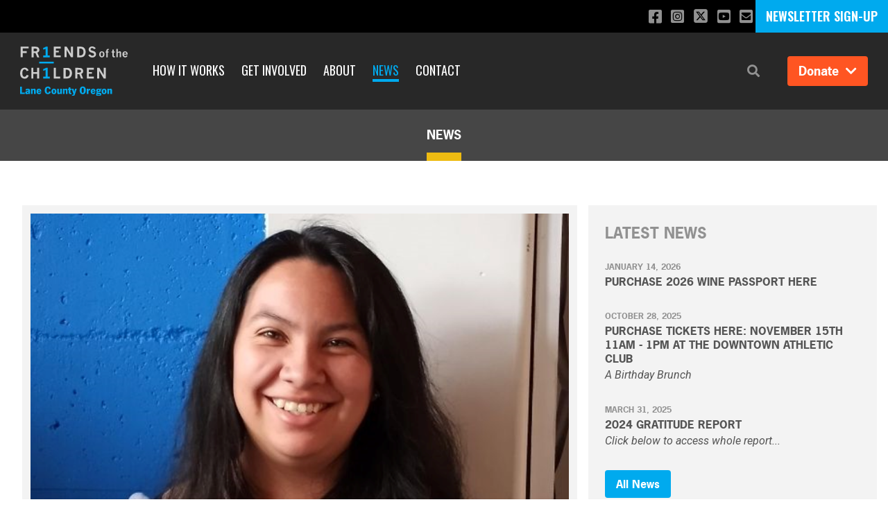

--- FILE ---
content_type: text/html; charset=UTF-8
request_url: https://friendslanecountyor.org/news/friends-of-the-children-provides-long-term-mentoring
body_size: 7120
content:

<!DOCTYPE html>
<html lang="en-US">
   <head>
      <meta charset="utf-8">
      <meta http-equiv="X-UA-Compatible" content="IE=edge,chrome=1">
      <meta name="viewport" content="width=device-width, initial-scale=1.0">

            
      <meta name="google-site-verification" content="Spfn-xdvOT_YnuhPcGBRrxEH-yvhnBaFloOvk8tYhJo" />
      
      <!-- branch-specific header code -->
      
      <link rel="stylesheet" href="https://use.typekit.net/poo2cle.css">
      <link rel="stylesheet" href="/assets/css/app.css?24aa5d1813e648deac5577efe49acad4473630c4">

      <link rel="apple-touch-icon" sizes="180x180" href="https://friendslanecountyor.org/favicon/apple-touch-icon.png">
      <link rel="icon" type="image/png" sizes="32x32" href="https://friendslanecountyor.org/favicon/favicon-32x32.png">
      <link rel="icon" type="image/png" sizes="16x16" href="https://friendslanecountyor.org/favicon/favicon-16x16.png">
      <link rel="manifest" href="/favicon/site.webmanifest">
   <title>Friends of the Children - Lane County Oregon | Friends - Lane County…</title>
<script>window.dataLayer = window.dataLayer || [];
function gtag(){dataLayer.push(arguments)};
gtag('js', new Date());
gtag('config', 'G-3EG360WLJR', {'send_page_view': true,'anonymize_ip': false,'link_attribution': false,'allow_display_features': false});
</script>
<script>dataLayer = [];
(function(w,d,s,l,i){w[l]=w[l]||[];w[l].push({'gtm.start':
new Date().getTime(),event:'gtm.js'});var f=d.getElementsByTagName(s)[0],
j=d.createElement(s),dl=l!='dataLayer'?'&l='+l:'';j.async=true;j.src=
'https://www.googletagmanager.com/gtm.js?id='+i+dl;f.parentNode.insertBefore(j,f);
})(window,document,'script','dataLayer','GTM-KXJTN83');
</script><meta name="generator" content="SEOmatic">
<meta name="keywords" content="professional mentor youth child welfare foster care non-profit advocate">
<meta name="description" content="Impacting generational change by empowering youth who are facing the greatest obstacles through relationships with professional mentors - 12+ years, no…">
<meta name="referrer" content="no-referrer-when-downgrade">
<meta name="robots" content="all">
<meta content="en_US" property="og:locale">
<meta content="Friends of the Children - Lane County Oregon" property="og:site_name">
<meta content="website" property="og:type">
<meta content="https://friendslanecountyor.org/news/friends-of-the-children-provides-long-term-mentoring" property="og:url">
<meta content="Friends - Lane County in Cottage Grove Sentinel" property="og:title">
<meta content="Impacting generational change by empowering youth who are facing the greatest obstacles through relationships with professional mentors - 12+ years, no…" property="og:description">
<meta content="https://d2raej5j80g9a3.cloudfront.net/national/SEO-images/_1200x630_crop_center-center_82_none/FOCT-Lane-County-SEO-Image.png?mtime=1762198285" property="og:image">
<meta content="1200" property="og:image:width">
<meta content="630" property="og:image:height">
<meta content="Friends of the Children - Lane County Oregon Logo" property="og:image:alt">
<meta name="twitter:card" content="summary_large_image">
<meta name="twitter:creator" content="@">
<meta name="twitter:title" content="Friends - Lane County in Cottage Grove Sentinel">
<meta name="twitter:description" content="Impacting generational change by empowering youth who are facing the greatest obstacles through relationships with professional mentors - 12+ years, no…">
<meta name="twitter:image" content="https://d2raej5j80g9a3.cloudfront.net/national/SEO-images/_1200x630_crop_center-center_82_none/FOCT-Lane-County-SEO-Image.png?mtime=1762198285">
<meta name="twitter:image:width" content="1200">
<meta name="twitter:image:height" content="630">
<meta name="twitter:image:alt" content="Friends of the Children - Lane County Oregon Logo">
<link href="https://friendslanecountyor.org/news/friends-of-the-children-provides-long-term-mentoring" rel="canonical">
<link href="https://friendslanecountyor.org/" rel="home">
<link type="text/plain" href="https://friendslanecountyor.org/humans.txt" rel="author"></head>


   <body class="font-roboto text-md t-news"><script async src="https://www.googletagmanager.com/gtag/js?id=G-3EG360WLJR"></script>

<noscript><iframe src="https://www.googletagmanager.com/ns.html?id=GTM-KXJTN83"
height="0" width="0" style="display:none;visibility:hidden"></iframe></noscript>

      <noscript>
	<div class="py-5 text-center text-white bg-red-600">
		<div class="container">
			<p><strong>Uh-oh</strong> - you don't have JavaScript installed. Some parts of this site won't work without it. <a href="https://www.whatismybrowser.com/guides/how-to-enable-javascript/auto" class="text-white">Better turn it on!</a></p>
		</div>
	</div>
</noscript>
              
  <div class="social-container" id="social-container">
    <div class="social ">
      
		<a href="https://www.facebook.com/friendslanecountyor" target="_blank" aria-label="Like us on Facebook"><span class="fab fa-facebook-square" aria-hidden="true"></span></a>
	
		<a href="https://www.instagram.com/friendslanecounty" target="_blank" aria-label="Follow us on Instagram"><span class="fab fa-instagram-square" aria-hidden="true"></span></a>
	
	
	        <a href="https://twitter.com/Friendslanecou1" target="_blank" aria-label="Follow us on X"><span class="icon-twitter-x-square" aria-hidden="true"></span></a>
	
		<a href="https://youtube.com/channel/UC_lVJp_RekuDX2gnohRWSOQ" target="_blank" aria-label="Subscribe to our YouTube channel"><span class="fab fa-youtube-square" aria-hidden="true"></span></a>
	
		<a href="mailto:info@friendslanecountyor.org" target="_blank" aria-label="Email us"><span class="fas fa-envelope-square" aria-hidden="true"></span></a>
	    </div>
          <div class="newsletter-subscribe">
        <a href="https://friendslanecountyor.org/email-list-sign-up">NEWSLETTER SIGN-UP</a>
      </div>
      </div>

<header class="header-container">
  <div class="nav-container">
    <nav class="nav">
      <div class="nav__logo">
        <a href="https://friendslanecountyor.org/"  class="block">
                     
      
                  




		
								<img src="https://d2raej5j80g9a3.cloudfront.net/laneCounty/Logos/FOTC-Lane-County-Oregon.svg"
				class="mr-5 my-5 md:hidden logo-mobile"
				alt="Friends of The Children — Lane County"
				width="105"
				loading="lazy">
		
	      
            
                        




		
								<img src="https://d2raej5j80g9a3.cloudfront.net/laneCounty/Logos/FOTC-Lane-County-Oregon.svg"
				class="mr-5 my-5 hidden md:block logo-desktop"
				alt="Friends of The Children — Lane County"
				width="155"
				loading="lazy">
		
	      
         </a>
      </div>
      
              <div class="nav__menu">
          <ul class="js-menu">
            
<li class="   home">
	<a href="https://friendslanecountyor.org/">Home</a>
</li>


			
	<li class="   has-sublinks">
		<a href="https://friendslanecountyor.org/how-it-works">How it Works</a>

					<ul class="sublinks">
									<li class="overview">
						<a href="https://friendslanecountyor.org/how-it-works">Overview</a>
					</li>
													<li>
						<a href="https://friendslanecountyor.org/how-it-works/power-of-one">Power of One</a>
					</li>
									<li>
						<a href="https://friendslanecountyor.org/how-it-works/our-work-in-foster-care">Our Work in Foster Care</a>
					</li>
									<li>
						<a href="https://friendslanecountyor.org/how-it-works/mental-health">Our Work in Mental Health</a>
					</li>
									<li>
						<a href="https://friendslanecountyor.org/how-it-works/our-two-generation-approach">Our Two-Generation Approach</a>
					</li>
							</ul>
			</li>


			
	<li class="   has-sublinks">
		<a href="https://friendslanecountyor.org/get-involved">Get Involved</a>

					<ul class="sublinks">
									<li>
						<a href="https://friendslanecountyor.org/get-involved/events">Events</a>
					</li>
									<li>
						<a href="https://friendslanecountyor.org/get-involved/ways-to-give">Ways to Give</a>
					</li>
									<li>
						<a href="https://friendslanecountyor.org/get-involved/volunteer">Volunteer</a>
					</li>
							</ul>
			</li>


				
	<li class="   has-sublinks">
		<a href="https://friendslanecountyor.org/about">About</a>

					<ul class="sublinks">
									<li class="overview">
						<a href="https://friendslanecountyor.org/about">Overview</a>
					</li>
													<li>
						<a href="https://friendslanecountyor.org/about/staff">Staff</a>
					</li>
									<li>
						<a href="https://friendslanecountyor.org/about/board">Board</a>
					</li>
									<li>
						<a href="https://friendslanecountyor.org/about/partners">Partners</a>
					</li>
									<li>
						<a href="https://friendslanecountyor.org/about/resources">Resources, Forms and Documents</a>
					</li>
									<li>
						<a href="https://friendslanecountyor.org/about/careers">Careers</a>
					</li>
							</ul>
			</li>

			
	<li class="  active has-sublinks">
		<a href="https://friendslanecountyor.org/news">News</a>

					<ul class="sublinks">
													<li>
						<a href="https://friendslanecountyor.org/news/youth-stories">Youth Stories</a>
					</li>
									<li>
						<a href="https://friendslanecountyor.org/news/local-news">Local News</a>
					</li>
							</ul>
			</li>


	<li class="nav-bar__menu-item has-subpages   ">
		<a href="https://friendslanecountyor.org/contact">Contact</a>
	</li>
          </ul>
          <div class="close-menu-button">
            <?xml version="1.0" encoding="UTF-8"?>
            <svg viewBox="0 0 24 24" fill="none" xmlns="http://www.w3.org/2000/svg">
              <path fill-rule="evenodd" clip-rule="evenodd" d="M5.29289 5.29289C5.68342 4.90237 6.31658 4.90237 6.70711 5.29289L12 10.5858L17.2929 5.29289C17.6834 4.90237 18.3166 4.90237 18.7071 5.29289C19.0976 5.68342 19.0976 6.31658 18.7071 6.70711L13.4142 12L18.7071 17.2929C19.0976 17.6834 19.0976 18.3166 18.7071 18.7071C18.3166 19.0976 17.6834 19.0976 17.2929 18.7071L12 13.4142L6.70711 18.7071C6.31658 19.0976 5.68342 19.0976 5.29289 18.7071C4.90237 18.3166 4.90237 17.6834 5.29289 17.2929L10.5858 12L5.29289 6.70711C4.90237 6.31658 4.90237 5.68342 5.29289 5.29289Z" fill="#d8d9d8"/>
            </svg>
          </div>
        </div>
        
        <div class="nav__utility">
          <div class="nav__utility-search">
            <button role="button" uk-toggle="target: #search-modal">
              <span class="sr-only">Search</span>
              <span class="fas fa-search" aria-hidden="true"></span>
            </button>

                                  </div>
          
                                <div class="nav__utility-donate ">
                              <ul class="donate-links">
                  <li>
                    <button class="donate-toggle js-donate-toggle">
                      Donate <span class="fas fa-chevron-down"></span>
                    </button>
                    
                    <ul class="donate-dropdown js-donate-dropdown">
                                                                        <li><a href="https://friendslanecounty.ddock.gives?showBg"
                                 target="_blank">Donate</a></li>
                                                                                                <li><a href="https://friendslanecounty.ddock.gives/?givingPageId=9563c49f-6ce7-4209-b80d-3f8e53a50d0f"
                                 target="_blank">A Dozen Dollars to Transform Tomorrow - 12 x 12 x12</a></li>
                                                                  </ul>
                  </li>
                </ul>
                          </div>
          
                      <div class="newsletter-subscribe">
              <a href="https://friendslanecountyor.org/email-list-sign-up">NEWSLETTER SIGN-UP</a>
            </div>
                    
          <div class="nav__utility-menu-toggle">
            <button class="js-nav-toggle" role="button">Menu</button>
          </div>
        </div>
          </nav>
  </div>
</header>

          			<section class="page-header">
			<div class="page-header__heading">
				<h1>News</h1>
			</div>
		</section>
	



	        <div class="container lg:flex mb-12" style="gap: 40px;">
            <article class="l-container c-article w-full lg:w-8/12">
                <div class="pb-2 lg:py-8">
                    
	
	<figure class="c-article__lead-image">
		

	


						<img src="https://d2raej5j80g9a3.cloudfront.net/laneCounty/Photo/_aspectRatio3x2/abi2-2.png"
			srcset="https://d2raej5j80g9a3.cloudfront.net/laneCounty/Photo/_300x200_crop_center-center_none/abi2-2.png 300w, https://d2raej5j80g9a3.cloudfront.net/laneCounty/Photo/_800x534_crop_center-center_none/abi2-2.png 800w, https://d2raej5j80g9a3.cloudfront.net/laneCounty/Photo/_1000x667_crop_center-center_none/abi2-2.png 1000w"
			sizes="(max-width: 767px) 615px, (max-width: 1023px) 750px, (min-width: 1024px) 1000px"
			class="p-3 bg-light-gray"
			alt="Abi2 2"
			width="1000"
			loading="lazy">
	
			</figure>
                </div>
                
                <h2 class="font-news-gothic font-bold uppercase text-gray text-sm tracking-widest mb-2">June 28, 2022</h2>
<h1 class="font-news-gothic uppercase font-bold text-lg lg:text-xl-medium leading-tight text--medium-gray-2 mb-4">Friends - Lane County in Cottage Grove Sentinel</h1>
<p class="font-bold italic lg:text-lg text-gray leading-snug mb-6">Friends of the Children provides long-term mentoring</p>                
                                    	<div class="text-center my-6">
		  <a href="https://cgsentinel.com/article/friends-of-the-children-provides-long-term-mentoring"  target="_self"  class="btn btn--blue inline-block">
    To read the whole article
  </a>
	</div>
                                    <div class="redactor mtx-text">
   <p><em>"Regardless of the challenges that are faced along the way we’re in this together and will be a voice for positivity for the life of the child.”</em></p>
</div>                            </article>
            
            
<div class="c-article--sidebar w-full lg:w-4/12">
            <div class="bg-light-gray lg:mt-8 py-6 px-6 mb-6">
                            <h3 class="font-news-gothic font-bold text-gray text-lg mb-4">LATEST NEWS</h3>
                        <div class="pb-2">
                                    <div class="mb-6">
                        <p>
                            <a href="https://friendslanecountyor.org/news/purchase-2026-wine-passport-here" class="no-underline"><span class="uppercase text-gray font-bold font-news-gothic text-xs">January 14, 2026</span></a>
                        </p>
                        <a href="https://friendslanecountyor.org/news/purchase-2026-wine-passport-here" class="no-underline"><h4 class="text--medium-gray-2 font-news-gothic uppercase text-base font-bold leading-tight mb-1">Purchase 2026 Wine Passport Here</h4></a>
                                            </div>
                                    <div class="mb-6">
                        <p>
                            <a href="https://friendslanecountyor.org/news/5-years-of-professional-mentoring-a-birthday-brunch" class="no-underline"><span class="uppercase text-gray font-bold font-news-gothic text-xs">October 28, 2025</span></a>
                        </p>
                        <a href="https://friendslanecountyor.org/news/5-years-of-professional-mentoring-a-birthday-brunch" class="no-underline"><h4 class="text--medium-gray-2 font-news-gothic uppercase text-base font-bold leading-tight mb-1">Purchase Tickets Here: November 15th 11AM - 1PM at the Downtown Athletic Club</h4></a>
                                                    <a href="https://friendslanecountyor.org/news/5-years-of-professional-mentoring-a-birthday-brunch" class="no-underline"><p class="italic text-base text--medium-gray-2 leading-tight mb-6">A Birthday Brunch</p></a>
                                            </div>
                                    <div class="mb-6">
                        <p>
                            <a href="https://friendslanecountyor.org/news/2024-gratitude-report" class="no-underline"><span class="uppercase text-gray font-bold font-news-gothic text-xs">March 31, 2025</span></a>
                        </p>
                        <a href="https://friendslanecountyor.org/news/2024-gratitude-report" class="no-underline"><h4 class="text--medium-gray-2 font-news-gothic uppercase text-base font-bold leading-tight mb-1">2024 Gratitude Report</h4></a>
                                                    <a href="https://friendslanecountyor.org/news/2024-gratitude-report" class="no-underline"><p class="italic text-base text--medium-gray-2 leading-tight mb-6">Click below to access whole report...</p></a>
                                            </div>
                            </div>
                            <div>
                    <a href="https://friendslanecountyor.org/news" class="btn btn--blue small">All News</a>
                </div>
                    </div>
        
        <div class="py-6 px-6">
            <h3 class="font-news-gothic font-bold text-gray text-lg mb-2">SHARE POST</h3>
            <div class="flex gap-4">
                                    <a class="text-blue text-4xl" href="https://twitter.com/intent/tweet?url=https://friendslanecountyor.org/news/friends-of-the-children-provides-long-term-mentoring" target="_blank" aria-label="Follow us on X"><span class="icon-twitter-x-square" aria-hidden="true"></span></a>
                                
                                
                                    <a class="text-blue text-4xl" href="https://www.facebook.com/sharer/sharer.php?u=https://friendslanecountyor.org/news/friends-of-the-children-provides-long-term-mentoring" target="_blank" aria-label="Like us on Facebook"><span class="fab fa-facebook-square" aria-hidden="true"></span></a>
                                
                                                                            <a class="text-blue text-4xl" href="mailto:?subject=Friends%20of%20the%20Children%3A%20Friends%20-%20Lane%20County%20in%20Cottage%20Grove%20Sentinel&body=%20%20%20%20%20%20%20%20%20%20%20%20%20%20%20%20%20%20%20%20%20%20%20%20Hello%2C%0A%20%20%20%20%20%20%20%20%20%20%20%20%20%20%20%20%20%20%20%20%20%20%20%20%0A%20%20%20%20%20%20%20%20%20%20%20%20%20%20%20%20%20%20%20%20%20%20%20%20Check%20out%20Friends%20of%20the%20Children%26%23039%3Bs%20news%20%26quot%3BFriends%20-%20Lane%20County%20in%20Cottage%20Grove%20Sentinel%26quot%3B%20here%3A%0A%20%20%20%20%20%20%20%20%20%20%20%20%20%20%20%20%20%20%20%20%20%20%20%20%0A%20%20%20%20%20%20%20%20%20%20%20%20%20%20%20%20%20%20%20%20%20%20%20%20https%3A%2F%2Ffriendslanecountyor.org%2Fnews%2Ffriends-of-the-children-provides-long-term-mentoring%0A%20%20%20%20%20%20%20%20%20%20%20%20%20%20%20%20%20%20%20%20" target="_blank" aria-label="Email us"><span class="fas fa-envelope-square" aria-hidden="true"></span></a>
                            </div>
        </div>
    </div>        </div>
	
	
		

		
	


      <footer class="bg-dark-gray mt-10 sm:0">
	
		<div class="container pt-5 pb-12 sm:pt-12 sm:pb-16">
					<div class="text-center sm:flex sm:justify-between sm:text-left">
								<div class="mt-3 sm:mt-0 sm:mr-4 sm:w-1/3">
					<h6 class="mb-2 text-xs font-bold tracking-wide uppercase font-news-gothic text-gray">Connect With Us</h6>
					<a href="https://friendslanecountyor.org/email-list-sign-up" class="inline-block btn btn--orange">Subscribe to Our Email List</a>
				</div>

								<div class="pt-8 mt-8 border-t border-border-gray sm:mt-0 sm:border-0 sm:pt-0 sm:mx-4 sm:w-1/3">
											<h6 class="mb-2 text-xs font-bold tracking-wide uppercase font-news-gothic text-gray">Contact</h6>
						<div class="text-white redactor">
							<p>971.205.2463</p><p><a href="mailto:info@friendslanecountyor.org">info@friendslanecountyor.org</a><br /> </p><p>425 Lincoln Street<br />Eugene, OR 97401</p><p><a href="https://friendslanecountyor.org/cookie-usage-policy">Cookie Usage Policy</a></p>
						</div>
									</div>

								<div class="pt-8 mt-8 border-t border-border-gray sm:mt-0 sm:border-0 sm:pt-0 sm:ml-4 sm:w-1/3">
					<h6 class="mb-2 text-xs font-bold tracking-wide uppercase font-news-gothic text-gray">Social Media</h6>
					<div class="social-footer">
						
		<a href="https://www.facebook.com/friendslanecountyor" target="_blank" aria-label="Like us on Facebook"><span class="fab fa-facebook-square" aria-hidden="true"></span></a>
	
		<a href="https://www.instagram.com/friendslanecounty" target="_blank" aria-label="Follow us on Instagram"><span class="fab fa-instagram-square" aria-hidden="true"></span></a>
	
	
	        <a href="https://twitter.com/Friendslanecou1" target="_blank" aria-label="Follow us on X"><span class="icon-twitter-x-square" aria-hidden="true"></span></a>
	
		<a href="https://youtube.com/channel/UC_lVJp_RekuDX2gnohRWSOQ" target="_blank" aria-label="Subscribe to our YouTube channel"><span class="fab fa-youtube-square" aria-hidden="true"></span></a>
	
		<a href="mailto:info@friendslanecountyor.org" target="_blank" aria-label="Email us"><span class="fas fa-envelope-square" aria-hidden="true"></span></a>
						</div>

											<div class="mt-8 text-white">
															<h6 class="mb-2 text-xs font-bold tracking-wide uppercase font-news-gothic text-gray">Quick Links</h6>
																						<p><a href="https://friendsofthechildren.org/" target="_blank" rel="noreferrer noopener">friendsofthechildren.org</a><a href="https://friendsofthechildren.org/about/careers" target="_blank" rel="noreferrer noopener"><br />Careers<br /></a><a href="https://friendsofthechildren.org/about/careers" target="_blank" rel="noreferrer noopener"></a><a href="https://friendsofthechildren.org/locations-map" target="_blank" rel="noreferrer noopener">Locations</a></p>
													</div>
									</div>
			</div>

											<div class="flex flex-wrap items-center justify-center mt-12 text-center">
											
													
														

	


		
								<img src="https://d2raej5j80g9a3.cloudfront.net/laneCounty/Logos/_partnerLogo/FOTC-Lane-County-Oregon.svg"
				class="m-4"
				alt="FOTC Lane County Oregon"
				width="135"
				loading="lazy">
		
	
													
									</div>
					
		<p class="mt-10 text-xs text-center text-gray">© 2026 Friends of The Children. Website by <a href="https://www.brilliancenw.com" target="_blank" style="text-decoration:none !important; color: #919191;">Brilliance</a>. All rights reserved.</p>
	</div>
</footer>

      <div id="search-modal" uk-modal class="uk-modal-container uk-modal">
   <div class="uk-modal-dialog uk-modal-body">
      <div class="text-right">
         <button class="uk-modal-close" type="button"><span class="far fa-times text-gray"></span></button>
      </div>

      <form action="https://friendslanecountyor.org/search/results" class="search-form">
         <input type="search" name="q" aria-label="Search" placeholder="Search Friends of The Children Lane County">
         <button type="submit">Search</button>
      </form>

   </div>
</div>
      
      
      <script src="/assets/js/app.js?24aa5d1813e648deac5577efe49acad4473630c4" defer></script>
   <script type="application/ld+json">{"@context":"https://schema.org","@graph":[{"@type":"WebPage","author":{"@id":"https://friendslanecountyor.org/#identity"},"copyrightHolder":{"@id":"https://friendslanecountyor.org/#identity"},"copyrightYear":"2022","creator":{"@id":"#creator"},"dateCreated":"2022-06-28T10:49:07-07:00","dateModified":"2022-06-28T10:58:43-07:00","datePublished":"2022-06-28T10:49:00-07:00","description":"Impacting generational change by empowering youth who are facing the greatest obstacles through relationships with professional mentors - 12+ years, no matter what.","headline":"Friends - Lane County in Cottage Grove Sentinel","image":{"@type":"ImageObject","url":"https://d2raej5j80g9a3.cloudfront.net/national/SEO-images/_1200x630_crop_center-center_82_none/FOCT-Lane-County-SEO-Image.png?mtime=1762198285"},"inLanguage":"en-us","mainEntityOfPage":"https://friendslanecountyor.org/news/friends-of-the-children-provides-long-term-mentoring","name":"Friends - Lane County in Cottage Grove Sentinel","publisher":{"@id":"#creator"},"url":"https://friendslanecountyor.org/news/friends-of-the-children-provides-long-term-mentoring"},{"@id":"https://friendslanecountyor.org/#identity","@type":"NGO","address":{"@type":"PostalAddress","addressCountry":"United States","addressLocality":"Eugene","addressRegion":"OR","postalCode":"97401","streetAddress":"425 Lincoln Street"},"description":"Friends Of The Children - Lane County Oregon is a non-profit organization. We select children who face multiple systemic obstacles. Each child is paired with a paid professional mentor called a Friend. We commit to each child for the long-term. 12+ years, no matter what.","email":"info@friendslanecountyor.org","image":{"@type":"ImageObject","height":"900","url":"https://d2raej5j80g9a3.cloudfront.net/national/SEO-images/FOCT-Lane-County-SEO-Image.png","width":"1837"},"logo":{"@type":"ImageObject","height":"60","url":"https://d2raej5j80g9a3.cloudfront.net/national/SEO-images/_600x60_fit_center-center_82_none/FOCT-Lane-County-SEO-Image.png?mtime=1762198285","width":"107"},"name":"Friends Of The Children - Lane County Oregon","telephone":"971-205-2463","url":"https://friendslanecountyor.org/"},{"@id":"#creator","@type":"NGO","alternateName":"Friends–Lane County Oregon","name":"Friends of the Children–Lane County Oregon"},{"@type":"BreadcrumbList","description":"Breadcrumbs list","itemListElement":[{"@type":"ListItem","item":"https://friendslanecountyor.org/","name":"Home Page","position":1},{"@type":"ListItem","item":"https://friendslanecountyor.org/news","name":"News","position":2},{"@type":"ListItem","item":"https://friendslanecountyor.org/news/friends-of-the-children-provides-long-term-mentoring","name":"Friends - Lane County in Cottage Grove Sentinel","position":3}],"name":"Breadcrumbs"}]}</script></body>
</html>


--- FILE ---
content_type: image/svg+xml
request_url: https://d2raej5j80g9a3.cloudfront.net/laneCounty/Logos/FOTC-Lane-County-Oregon.svg
body_size: 3995
content:
<?xml version="1.0" encoding="UTF-8"?>
<svg xmlns="http://www.w3.org/2000/svg" id="Layer_1" data-name="Layer 1" viewBox="0 0 326.8 148.72">
  <defs>
    <style>
      .cls-1 {
        fill: #0ae;
      }

      .cls-1, .cls-2 {
        stroke-width: 0px;
      }

      .cls-2 {
        fill: #ccc;
      }
    </style>
  </defs>
  <g>
    <path class="cls-2" d="M211.17,2.64c-1.9,1.76-2.85,3.98-2.85,6.66,0,2.5.95,4.6,2.85,6.29,1.53,1.35,4.07,2.49,7.61,3.42,2.6.7,4.27,1.42,5.02,2.17.74.75,1.11,1.62,1.11,2.61,0,1.13-.47,2.1-1.4,2.93-.93.83-2.23,1.24-3.9,1.24-1.39,0-2.59-.32-3.62-.96-1.02-.64-2.06-1.77-3.12-3.4l-5.6,2.19c.74,1.42,1.47,2.52,2.19,3.31,1.11,1.24,2.47,2.22,4.07,2.95,1.61.73,3.5,1.09,5.68,1.09,2.3,0,4.35-.44,6.13-1.31,1.78-.87,3.12-2.12,4.02-3.75.9-1.62,1.35-3.24,1.35-4.85,0-1.53-.35-3.01-1.05-4.46-.7-1.45-1.76-2.62-3.17-3.52-1.41-.9-3.49-1.69-6.22-2.37-2.74-.68-4.45-1.34-5.13-1.98-.69-.64-1.04-1.4-1.04-2.29,0-1.11.42-2.06,1.26-2.84.84-.79,1.96-1.18,3.37-1.18,1.14,0,2.17.29,3.1.87.93.58,1.84,1.51,2.73,2.77l5.25-2.15c-.67-1.14-1.34-2.04-2-2.69-1.03-.99-2.28-1.79-3.76-2.43-1.48-.63-3.16-.95-5.05-.95-3.32,0-5.93.88-7.84,2.64"></path>
    <path class="cls-2" d="M245.92,28.22c-.69-.89-1.03-2.39-1.03-4.49,0-2.29.38-3.96,1.16-5.01.58-.78,1.38-1.18,2.39-1.18.67,0,1.28.22,1.84.65.56.44.99,1.11,1.28,2.04.3.92.44,1.91.44,2.98,0,1.42-.18,2.7-.53,3.83-.25.81-.65,1.43-1.21,1.87-.56.44-1.18.65-1.86.65-.97,0-1.8-.45-2.49-1.34M242.58,16.95c-1.43,1.57-2.15,3.79-2.15,6.68,0,3.05.8,5.34,2.4,6.88,1.6,1.54,3.48,2.31,5.64,2.31s4.14-.82,5.65-2.44c1.51-1.63,2.26-3.89,2.26-6.78s-.74-5.09-2.24-6.65c-1.49-1.56-3.55-2.34-6.16-2.34-2.18,0-3.98.78-5.41,2.35"></path>
    <path class="cls-2" d="M267.73,7.43c-.81,0-1.6.12-2.37.38-.77.25-1.37.58-1.78.99-.56.53-.98,1.22-1.26,2.08-.27.86-.45,2.2-.54,4.03h-2.02v3.2h2.02v14.41h4.47v-14.41h2.66v-3.2h-2.66v-2.54c0-.56.19-1,.56-1.32.37-.32.99-.48,1.86-.48h.74v-3.13h-1.69"></path>
    <path class="cls-2" d="M280.25,9.23v5.68h-2.7v3.2h2.7v9.4c0,1.09.25,2.06.74,2.92.49.86,1.14,1.48,1.95,1.84.81.37,1.91.55,3.3.55.05,0,.58,0,1.57-.03v-3.63c-1.33-.03-2.17-.19-2.54-.47-.37-.28-.55-.68-.55-1.18v-9.4h3.1v-3.2h-3.1v-5.68h-4.46"></path>
    <path class="cls-2" d="M292.4,7.43v25.08h4.46v-12.1c.84-.74,1.6-1.3,2.28-1.66.69-.36,1.29-.55,1.82-.55.47,0,.85.16,1.15.48.29.32.43.81.43,1.47v12.36h4.46v-13.44c0-1.42-.4-2.58-1.21-3.47-.58-.67-1.48-1-2.71-1-1.02,0-2.05.22-3.09.67-1.04.45-2.08,1.12-3.13,2.03V7.43h-4.46"></path>
    <path class="cls-2" d="M316.68,18.7c.66-.7,1.47-1.06,2.43-1.06s1.85.36,2.54,1.08c.69.72,1.07,1.75,1.13,3.1h-7.22c.09-1.38.46-2.42,1.12-3.12M313.18,17.02c-1.54,1.61-2.3,3.77-2.3,6.48,0,1.79.35,3.41,1.07,4.85.71,1.45,1.74,2.55,3.08,3.31,1.34.76,2.75,1.14,4.24,1.14.76,0,1.5-.1,2.2-.29.7-.19,1.38-.5,2.04-.91.65-.41,1.26-.93,1.79-1.57.35-.41.72-1,1.13-1.76l-3.63-1.53c-.41.81-.89,1.42-1.45,1.83-.56.42-1.24.62-2.04.62-1.04,0-1.91-.39-2.6-1.16-.69-.78-1.06-1.96-1.11-3.55h11.17c.03-.67.05-1.17.05-1.52,0-2.64-.7-4.69-2.11-6.16-1.41-1.47-3.29-2.2-5.62-2.2s-4.36.81-5.89,2.41"></path>
    <polygon class="cls-2" points="1.75 .45 1.75 32.34 8.06 32.34 8.06 19.79 19.98 19.79 19.98 14.29 8.06 14.29 8.06 5.95 25.59 5.95 25.59 .45 1.75 .45"></polygon>
    <path class="cls-2" d="M40.92,6.19h5.02c2.08,0,3.6.39,4.54,1.18.95.79,1.42,1.77,1.42,2.95,0,1.24-.42,2.2-1.27,2.9-1.29,1.04-2.85,1.56-4.69,1.56h-5.02V6.19M34.62.63v31.89h6.3v-12.82h5.74l5.35,12.82h6.22l-5.74-13.99c2.2-.89,3.74-1.95,4.63-3.2.89-1.25,1.33-2.82,1.33-4.72,0-2.07-.5-3.9-1.48-5.5-.99-1.6-2.36-2.75-4.14-3.44-1.77-.69-4.97-1.04-9.6-1.04h-8.61"></path>
    <polygon class="cls-2" points="102.12 .63 102.12 32.51 123.51 32.51 123.51 27.01 108.4 27.01 108.4 17.92 117.61 17.92 117.61 13.19 108.4 13.19 108.4 6.17 123.51 6.17 123.51 .63 102.12 .63"></polygon>
    <polygon class="cls-2" points="154.7 .63 154.7 22.03 141.62 .63 134.98 .63 134.98 32.51 141.26 32.51 141.26 10.28 154.7 32.51 160.91 32.51 160.91 .63 154.7 .63"></polygon>
    <path class="cls-2" d="M179.93,6h3.07c2.8,0,5.1.92,6.9,2.76,1.79,1.84,2.69,4.3,2.69,7.39,0,2.26-.47,4.36-1.42,6.27-.65,1.35-1.58,2.44-2.78,3.26-1.2.83-2.58,1.24-4.12,1.24h-4.33V6M173.57.63v31.89h10.57c1.95,0,3.8-.29,5.54-.86,1.75-.58,3.18-1.33,4.27-2.26,1.53-1.31,2.78-3.1,3.76-5.39.98-2.28,1.47-4.85,1.47-7.7s-.56-5.52-1.69-7.97c-1.14-2.45-2.79-4.35-4.95-5.69-2.17-1.34-4.63-2.01-7.38-2.01h-11.59"></path>
    <path class="cls-2" d="M6.88,65.61c-2.24,1.33-3.94,3.31-5.12,5.97-1.18,2.65-1.76,5.71-1.76,9.17s.58,6.19,1.73,8.63c1.15,2.45,2.84,4.28,5.06,5.51,2.23,1.23,4.56,1.84,7,1.84,2.29,0,4.31-.48,6.06-1.46,1.74-.97,3.16-2.31,4.26-4.02.68-1.06,1.24-2.48,1.69-4.27l-5.77-1.64c-.55,1.65-1.32,2.91-2.29,3.78-1.37,1.27-2.93,1.9-4.68,1.9-1.17,0-2.25-.39-3.25-1.18-1-.79-1.79-2.01-2.36-3.65-.57-1.65-.85-3.56-.85-5.76,0-3.47.62-6.29,1.86-8.44,1.23-2.16,2.96-3.23,5.19-3.23,1.49,0,2.76.44,3.83,1.32,1.06.88,1.8,2.19,2.22,3.91l5.84-1.67c-.47-1.7-1.11-3.05-1.9-4.08-1.14-1.47-2.58-2.61-4.32-3.42-1.74-.8-3.53-1.21-5.35-1.21-2.47,0-4.83.66-7.06,1.99"></path>
    <polygon class="cls-2" points="51.77 64.24 51.77 76.83 40.22 76.83 40.22 64.24 33.99 64.24 33.99 96.11 40.22 96.11 40.22 82.33 51.77 82.33 51.77 96.11 58.06 96.11 58.06 64.24 51.77 64.24"></polygon>
    <polygon class="cls-2" points="102.13 64.24 102.13 96.11 121.54 96.11 121.54 90.61 108.37 90.61 108.37 64.24 102.13 64.24"></polygon>
    <path class="cls-2" d="M138.36,69.62h3.07c2.81,0,5.11.92,6.9,2.76,1.79,1.84,2.69,4.3,2.69,7.39,0,2.26-.47,4.35-1.41,6.26-.65,1.34-1.58,2.43-2.78,3.26-1.2.83-2.58,1.24-4.12,1.24h-4.34v-20.91M132.01,64.24v31.87h10.57c1.95,0,3.79-.29,5.55-.86,1.75-.58,3.17-1.33,4.27-2.26,1.53-1.31,2.78-3.1,3.76-5.39.98-2.28,1.47-4.83,1.47-7.68s-.56-5.52-1.7-7.97c-1.13-2.45-2.78-4.35-4.95-5.69-2.16-1.34-4.62-2.01-7.38-2.01h-11.59"></path>
    <path class="cls-2" d="M174.15,69.81h5.02c2.08,0,3.6.39,4.54,1.18.95.78,1.42,1.77,1.42,2.95s-.42,2.2-1.27,2.9c-1.29,1.04-2.85,1.56-4.69,1.56h-5.02v-8.59M167.85,64.24v31.87h6.3v-12.8h5.74l5.35,12.8h6.22l-5.74-13.97c2.19-.89,3.74-1.95,4.63-3.2.89-1.24,1.33-2.82,1.33-4.72,0-2.07-.5-3.9-1.48-5.5-.99-1.6-2.37-2.75-4.14-3.44-1.77-.69-4.97-1.04-9.6-1.04h-8.61"></path>
    <polygon class="cls-2" points="202.71 64.24 202.71 96.11 224.09 96.11 224.09 90.61 208.98 90.61 208.98 81.54 218.19 81.54 218.19 76.81 208.98 76.81 208.98 69.78 224.09 69.78 224.09 64.24 202.71 64.24"></polygon>
    <polygon class="cls-2" points="254 64.24 254 85.63 240.91 64.24 234.28 64.24 234.28 96.11 240.55 96.11 240.55 73.89 254 96.11 260.21 96.11 260.21 64.24 254 64.24"></polygon>
    <path class="cls-1" d="M78.34.63c-1.41.74-2.76,1.74-4.04,2.23-1.16.44-2.18.92-4.19,1.36v5.07c3-.25,4.89-1.27,7.23-2.16v19.89h-7.23v5.5h19.86v-5.5h-6.31V.63h-5.32Z"></path>
    <path class="cls-1" d="M78.34,64.23c-1.41.74-2.76,1.74-4.04,2.23-1.16.44-2.18.92-4.19,1.36v5.07c3-.25,4.89-1.27,7.23-2.16v19.89h-7.23v5.5h19.86v-5.5h-6.31v-26.39h-5.32Z"></path>
    <polygon class="cls-1" points="58.05 45.57 58.05 51.07 102.12 51.06 102.13 45.56 58.05 45.57"></polygon>
  </g>
  <g>
    <path class="cls-1" d="M5.45,138.59h8.52v4.09H0v-22.01h5.45v17.92Z"></path>
    <path class="cls-1" d="M16.27,131.43c.56-3.3,2.74-4.82,7-4.82,2.64,0,4.42.56,5.54,1.75.96,1.02,1.16,1.82,1.16,4.69v3.96c0,3.17.07,4.55.23,5.68h-4.79l-.2-1.29c-1.52,1.22-2.84,1.72-4.59,1.72-3.04,0-5.02-1.72-5.02-4.32s1.65-4.22,5.58-5.35c.63-.2,1.91-.5,3.83-.89v-.43c0-1.45-.46-1.95-1.85-1.95-1.22,0-1.88.59-2.11,1.85l-4.79-.59ZM25.01,135.65c-.79.13-1.68.33-2.54.66-1.12.43-1.65,1.06-1.65,1.95,0,.76.59,1.29,1.49,1.29s1.68-.33,2.71-1.06v-2.84Z"></path>
    <path class="cls-1" d="M38.18,128.92c1.72-1.52,3.5-2.31,5.21-2.31,1.35,0,2.64.73,3.17,1.85.49,1.02.66,2.01.66,4.26v9.97h-4.95v-9.97c0-1.39-.56-2.11-1.68-2.11-.79,0-1.49.36-2.41,1.22v10.86h-4.95v-15.51h4.95v1.75Z"></path>
    <path class="cls-1" d="M64.22,138.13c-.76,3.3-3.1,4.98-6.96,4.98-4.75,0-7.43-2.87-7.43-7.99,0-5.38,2.74-8.52,7.43-8.52,2.67,0,4.72,1.12,5.88,3.17.86,1.55.99,2.21,1.12,5.78v.4h-9.21c.03,1.25.13,1.98.4,2.48.4.73,1.12,1.12,1.98,1.12,1.12,0,1.91-.63,2.21-1.78l4.59.36ZM59.63,133.28c-.07-2.01-.86-3.1-2.31-3.1s-2.24,1.19-2.28,3.1h4.59Z"></path>
    <path class="cls-1" d="M87.62,128.33c-.33-3-1.25-4.22-3.2-4.22-2.57,0-3.73,2.48-3.73,8.15,0,4.65,1.16,7,3.47,7,1.95,0,3.04-1.42,3.47-4.52l5.64.73c-.66,4.92-3.93,7.69-9.01,7.69-6.14,0-9.51-4.06-9.51-11.39s3.5-11.52,9.67-11.52c2.97,0,5.38,1.02,6.83,2.87.92,1.16,1.35,2.18,1.78,4.22l-5.41.99Z"></path>
    <path class="cls-1" d="M110.25,134.93c0,2.31-.79,4.65-2.01,6.01-1.25,1.39-3.37,2.18-5.74,2.18-4.49,0-7.23-3.1-7.23-8.19s2.9-8.32,7.53-8.32,7.46,3.07,7.46,8.32ZM100.45,134.76c0,3.27.73,4.79,2.31,4.79s2.31-1.58,2.31-5.02c0-2.87-.79-4.36-2.31-4.36s-2.31,1.49-2.31,4.59Z"></path>
    <path class="cls-1" d="M126.79,142.68h-4.82v-2.05c-.33,1.09-3.27,2.48-5.25,2.48-1.45,0-2.67-.73-3.27-1.95-.5-1.06-.63-1.98-.63-4.13v-9.87h4.95v9.24c0,1.25.07,1.65.3,2.01.3.46.76.69,1.35.69.83,0,1.68-.43,2.41-1.16v-10.79h4.95v15.51Z"></path>
    <path class="cls-1" d="M135.03,128.92c1.72-1.52,3.5-2.31,5.21-2.31,1.35,0,2.64.73,3.17,1.85.49,1.02.66,2.01.66,4.26v9.97h-4.95v-9.97c0-1.39-.56-2.11-1.68-2.11-.79,0-1.49.36-2.41,1.22v10.86h-4.95v-15.51h4.95v1.75Z"></path>
    <path class="cls-1" d="M152.75,127.17h3.2v3.4h-3.2v6.21c0,1.12,0,1.29.13,1.62.2.56.92,1.02,1.62,1.02.33,0,.66-.1,1.45-.36v3.63c-.89.13-1.98.2-3.23.2-1.75,0-2.71-.23-3.5-.86-1.06-.83-1.42-1.91-1.42-4.13v-7.33h-2.41v-3.4h2.41v-4.26h4.95v4.26Z"></path>
    <path class="cls-1" d="M167.04,142.25c-.76,2.38-1.32,3.7-1.95,4.49-1.02,1.35-2.54,1.98-4.72,1.98-.86,0-1.58-.1-2.71-.33v-3.63c.83.23,1.22.3,1.85.3,1.49,0,2.18-.63,2.67-2.38l-5.41-15.51h5.41l1.91,7.26c.4,1.75.46,1.98.56,2.84.17-1.02.26-1.49.53-2.84l1.62-7.26h5.15l-4.92,15.08Z"></path>
    <path class="cls-1" d="M197.77,123.77c1.39,2.08,2.01,4.52,2.01,7.85s-.76,6.14-2.25,8.25c-1.49,2.15-3.89,3.23-7.26,3.23-3.07,0-5.25-.92-6.8-2.87-1.68-2.15-2.51-4.85-2.51-8.32,0-3.17.69-6.01,1.98-7.99,1.52-2.41,4.13-3.7,7.39-3.7,3.5,0,5.78,1.09,7.43,3.53ZM186.94,131.63c0,2.87.13,4.22.53,5.51.4,1.29,1.49,2.11,2.81,2.11,2.51,0,3.43-2.11,3.43-7.69,0-2.77-.17-4.39-.59-5.51-.43-1.22-1.45-1.95-2.71-1.95-2.48,0-3.46,2.15-3.46,7.52Z"></path>
    <path class="cls-1" d="M213.18,131.46c-.43-.1-.69-.13-1.09-.13-2.01,0-3.63.99-4.62,2.81v8.55h-4.95v-15.51h4.95v1.39s0,.17-.03.36v.36c0,.2,0,.46.03,1.12,1.19-2.38,2.97-3.7,4.98-3.7.13,0,.4.03.73.07v4.69Z"></path>
    <path class="cls-1" d="M228.85,138.13c-.76,3.3-3.1,4.98-6.96,4.98-4.75,0-7.43-2.87-7.43-7.99,0-5.38,2.74-8.52,7.43-8.52,2.67,0,4.72,1.12,5.88,3.17.86,1.55.99,2.21,1.12,5.78v.4h-9.21c.03,1.25.13,1.98.4,2.48.4.73,1.12,1.12,1.98,1.12,1.12,0,1.92-.63,2.21-1.78l4.59.36ZM224.26,133.28c-.07-2.01-.86-3.1-2.31-3.1s-2.24,1.19-2.28,3.1h4.59Z"></path>
    <path class="cls-1" d="M246.97,129.71c-.46-.23-.69-.3-1.19-.3-.43,0-.79.07-1.35.3.73.79,1.02,1.62,1.02,2.64,0,3.07-2.74,5.02-7.1,5.02-.66,0-1.22-.07-1.85-.17-.56.2-.86.53-.86.89,0,.17.13.36.3.43q.4.23,3.96.46,4.06.26,5.02.73c1.29.66,2.01,1.95,2.01,3.6,0,3.47-3,5.31-8.61,5.31-4.65,0-7.39-1.32-7.39-3.6,0-1.06.66-1.98,1.85-2.61-.89-.59-1.39-1.49-1.39-2.44,0-1.48.92-2.51,2.97-3.3-2.11-.86-3.2-2.44-3.2-4.59,0-3.27,2.74-5.48,6.87-5.48,2.01,0,3.73.53,4.85,1.49.76-1.12,2.01-1.75,3.6-1.75.07,0,.26,0,.5.03v3.33ZM234.3,144c0,1.12,1.62,1.65,4.92,1.65,2.74,0,3.96-.4,3.96-1.25,0-.56-.43-.83-1.52-.83-2.41,0-5.21-.23-6.96-.56-.26.33-.4.63-.4.99ZM236.34,132.12c0,1.52.73,2.38,1.98,2.38s1.95-.89,1.95-2.38-.69-2.48-1.91-2.48c-1.29,0-2.01.89-2.01,2.48Z"></path>
    <path class="cls-1" d="M262.68,134.93c0,2.31-.79,4.65-2.01,6.01-1.25,1.39-3.37,2.18-5.74,2.18-4.49,0-7.23-3.1-7.23-8.19s2.9-8.32,7.53-8.32,7.46,3.07,7.46,8.32ZM252.87,134.76c0,3.27.73,4.79,2.31,4.79s2.31-1.58,2.31-5.02c0-2.87-.79-4.36-2.31-4.36s-2.31,1.49-2.31,4.59Z"></path>
    <path class="cls-1" d="M270.2,128.92c1.72-1.52,3.5-2.31,5.21-2.31,1.35,0,2.64.73,3.17,1.85.5,1.02.66,2.01.66,4.26v9.97h-4.95v-9.97c0-1.39-.56-2.11-1.68-2.11-.79,0-1.49.36-2.41,1.22v10.86h-4.95v-15.51h4.95v1.75Z"></path>
  </g>
</svg>


--- FILE ---
content_type: image/svg+xml
request_url: https://d2raej5j80g9a3.cloudfront.net/laneCounty/Logos/_partnerLogo/FOTC-Lane-County-Oregon.svg
body_size: 4011
content:
<?xml version="1.0" encoding="UTF-8"?>
<svg width="200px" height="91px" xmlns="http://www.w3.org/2000/svg" id="Layer_1" data-name="Layer 1" viewBox="0 0 326.8 148.72">
  <defs>
    <style>
      .cls-1 {
        fill: #0ae;
      }

      .cls-1, .cls-2 {
        stroke-width: 0px;
      }

      .cls-2 {
        fill: #ccc;
      }
    </style>
  </defs>
  <g>
    <path class="cls-2" d="M211.17,2.64c-1.9,1.76-2.85,3.98-2.85,6.66,0,2.5.95,4.6,2.85,6.29,1.53,1.35,4.07,2.49,7.61,3.42,2.6.7,4.27,1.42,5.02,2.17.74.75,1.11,1.62,1.11,2.61,0,1.13-.47,2.1-1.4,2.93-.93.83-2.23,1.24-3.9,1.24-1.39,0-2.59-.32-3.62-.96-1.02-.64-2.06-1.77-3.12-3.4l-5.6,2.19c.74,1.42,1.47,2.52,2.19,3.31,1.11,1.24,2.47,2.22,4.07,2.95,1.61.73,3.5,1.09,5.68,1.09,2.3,0,4.35-.44,6.13-1.31,1.78-.87,3.12-2.12,4.02-3.75.9-1.62,1.35-3.24,1.35-4.85,0-1.53-.35-3.01-1.05-4.46-.7-1.45-1.76-2.62-3.17-3.52-1.41-.9-3.49-1.69-6.22-2.37-2.74-.68-4.45-1.34-5.13-1.98-.69-.64-1.04-1.4-1.04-2.29,0-1.11.42-2.06,1.26-2.84.84-.79,1.96-1.18,3.37-1.18,1.14,0,2.17.29,3.1.87.93.58,1.84,1.51,2.73,2.77l5.25-2.15c-.67-1.14-1.34-2.04-2-2.69-1.03-.99-2.28-1.79-3.76-2.43-1.48-.63-3.16-.95-5.05-.95-3.32,0-5.93.88-7.84,2.64"></path>
    <path class="cls-2" d="M245.92,28.22c-.69-.89-1.03-2.39-1.03-4.49,0-2.29.38-3.96,1.16-5.01.58-.78,1.38-1.18,2.39-1.18.67,0,1.28.22,1.84.65.56.44.99,1.11,1.28,2.04.3.92.44,1.91.44,2.98,0,1.42-.18,2.7-.53,3.83-.25.81-.65,1.43-1.21,1.87-.56.44-1.18.65-1.86.65-.97,0-1.8-.45-2.49-1.34M242.58,16.95c-1.43,1.57-2.15,3.79-2.15,6.68,0,3.05.8,5.34,2.4,6.88,1.6,1.54,3.48,2.31,5.64,2.31s4.14-.82,5.65-2.44c1.51-1.63,2.26-3.89,2.26-6.78s-.74-5.09-2.24-6.65c-1.49-1.56-3.55-2.34-6.16-2.34-2.18,0-3.98.78-5.41,2.35"></path>
    <path class="cls-2" d="M267.73,7.43c-.81,0-1.6.12-2.37.38-.77.25-1.37.58-1.78.99-.56.53-.98,1.22-1.26,2.08-.27.86-.45,2.2-.54,4.03h-2.02v3.2h2.02v14.41h4.47v-14.41h2.66v-3.2h-2.66v-2.54c0-.56.19-1,.56-1.32.37-.32.99-.48,1.86-.48h.74v-3.13h-1.69"></path>
    <path class="cls-2" d="M280.25,9.23v5.68h-2.7v3.2h2.7v9.4c0,1.09.25,2.06.74,2.92.49.86,1.14,1.48,1.95,1.84.81.37,1.91.55,3.3.55.05,0,.58,0,1.57-.03v-3.63c-1.33-.03-2.17-.19-2.54-.47-.37-.28-.55-.68-.55-1.18v-9.4h3.1v-3.2h-3.1v-5.68h-4.46"></path>
    <path class="cls-2" d="M292.4,7.43v25.08h4.46v-12.1c.84-.74,1.6-1.3,2.28-1.66.69-.36,1.29-.55,1.82-.55.47,0,.85.16,1.15.48.29.32.43.81.43,1.47v12.36h4.46v-13.44c0-1.42-.4-2.58-1.21-3.47-.58-.67-1.48-1-2.71-1-1.02,0-2.05.22-3.09.67-1.04.45-2.08,1.12-3.13,2.03V7.43h-4.46"></path>
    <path class="cls-2" d="M316.68,18.7c.66-.7,1.47-1.06,2.43-1.06s1.85.36,2.54,1.08c.69.72,1.07,1.75,1.13,3.1h-7.22c.09-1.38.46-2.42,1.12-3.12M313.18,17.02c-1.54,1.61-2.3,3.77-2.3,6.48,0,1.79.35,3.41,1.07,4.85.71,1.45,1.74,2.55,3.08,3.31,1.34.76,2.75,1.14,4.24,1.14.76,0,1.5-.1,2.2-.29.7-.19,1.38-.5,2.04-.91.65-.41,1.26-.93,1.79-1.57.35-.41.72-1,1.13-1.76l-3.63-1.53c-.41.81-.89,1.42-1.45,1.83-.56.42-1.24.62-2.04.62-1.04,0-1.91-.39-2.6-1.16-.69-.78-1.06-1.96-1.11-3.55h11.17c.03-.67.05-1.17.05-1.52,0-2.64-.7-4.69-2.11-6.16-1.41-1.47-3.29-2.2-5.62-2.2s-4.36.81-5.89,2.41"></path>
    <polygon class="cls-2" points="1.75 .45 1.75 32.34 8.06 32.34 8.06 19.79 19.98 19.79 19.98 14.29 8.06 14.29 8.06 5.95 25.59 5.95 25.59 .45 1.75 .45"></polygon>
    <path class="cls-2" d="M40.92,6.19h5.02c2.08,0,3.6.39,4.54,1.18.95.79,1.42,1.77,1.42,2.95,0,1.24-.42,2.2-1.27,2.9-1.29,1.04-2.85,1.56-4.69,1.56h-5.02V6.19M34.62.63v31.89h6.3v-12.82h5.74l5.35,12.82h6.22l-5.74-13.99c2.2-.89,3.74-1.95,4.63-3.2.89-1.25,1.33-2.82,1.33-4.72,0-2.07-.5-3.9-1.48-5.5-.99-1.6-2.36-2.75-4.14-3.44-1.77-.69-4.97-1.04-9.6-1.04h-8.61"></path>
    <polygon class="cls-2" points="102.12 .63 102.12 32.51 123.51 32.51 123.51 27.01 108.4 27.01 108.4 17.92 117.61 17.92 117.61 13.19 108.4 13.19 108.4 6.17 123.51 6.17 123.51 .63 102.12 .63"></polygon>
    <polygon class="cls-2" points="154.7 .63 154.7 22.03 141.62 .63 134.98 .63 134.98 32.51 141.26 32.51 141.26 10.28 154.7 32.51 160.91 32.51 160.91 .63 154.7 .63"></polygon>
    <path class="cls-2" d="M179.93,6h3.07c2.8,0,5.1.92,6.9,2.76,1.79,1.84,2.69,4.3,2.69,7.39,0,2.26-.47,4.36-1.42,6.27-.65,1.35-1.58,2.44-2.78,3.26-1.2.83-2.58,1.24-4.12,1.24h-4.33V6M173.57.63v31.89h10.57c1.95,0,3.8-.29,5.54-.86,1.75-.58,3.18-1.33,4.27-2.26,1.53-1.31,2.78-3.1,3.76-5.39.98-2.28,1.47-4.85,1.47-7.7s-.56-5.52-1.69-7.97c-1.14-2.45-2.79-4.35-4.95-5.69-2.17-1.34-4.63-2.01-7.38-2.01h-11.59"></path>
    <path class="cls-2" d="M6.88,65.61c-2.24,1.33-3.94,3.31-5.12,5.97-1.18,2.65-1.76,5.71-1.76,9.17s.58,6.19,1.73,8.63c1.15,2.45,2.84,4.28,5.06,5.51,2.23,1.23,4.56,1.84,7,1.84,2.29,0,4.31-.48,6.06-1.46,1.74-.97,3.16-2.31,4.26-4.02.68-1.06,1.24-2.48,1.69-4.27l-5.77-1.64c-.55,1.65-1.32,2.91-2.29,3.78-1.37,1.27-2.93,1.9-4.68,1.9-1.17,0-2.25-.39-3.25-1.18-1-.79-1.79-2.01-2.36-3.65-.57-1.65-.85-3.56-.85-5.76,0-3.47.62-6.29,1.86-8.44,1.23-2.16,2.96-3.23,5.19-3.23,1.49,0,2.76.44,3.83,1.32,1.06.88,1.8,2.19,2.22,3.91l5.84-1.67c-.47-1.7-1.11-3.05-1.9-4.08-1.14-1.47-2.58-2.61-4.32-3.42-1.74-.8-3.53-1.21-5.35-1.21-2.47,0-4.83.66-7.06,1.99"></path>
    <polygon class="cls-2" points="51.77 64.24 51.77 76.83 40.22 76.83 40.22 64.24 33.99 64.24 33.99 96.11 40.22 96.11 40.22 82.33 51.77 82.33 51.77 96.11 58.06 96.11 58.06 64.24 51.77 64.24"></polygon>
    <polygon class="cls-2" points="102.13 64.24 102.13 96.11 121.54 96.11 121.54 90.61 108.37 90.61 108.37 64.24 102.13 64.24"></polygon>
    <path class="cls-2" d="M138.36,69.62h3.07c2.81,0,5.11.92,6.9,2.76,1.79,1.84,2.69,4.3,2.69,7.39,0,2.26-.47,4.35-1.41,6.26-.65,1.34-1.58,2.43-2.78,3.26-1.2.83-2.58,1.24-4.12,1.24h-4.34v-20.91M132.01,64.24v31.87h10.57c1.95,0,3.79-.29,5.55-.86,1.75-.58,3.17-1.33,4.27-2.26,1.53-1.31,2.78-3.1,3.76-5.39.98-2.28,1.47-4.83,1.47-7.68s-.56-5.52-1.7-7.97c-1.13-2.45-2.78-4.35-4.95-5.69-2.16-1.34-4.62-2.01-7.38-2.01h-11.59"></path>
    <path class="cls-2" d="M174.15,69.81h5.02c2.08,0,3.6.39,4.54,1.18.95.78,1.42,1.77,1.42,2.95s-.42,2.2-1.27,2.9c-1.29,1.04-2.85,1.56-4.69,1.56h-5.02v-8.59M167.85,64.24v31.87h6.3v-12.8h5.74l5.35,12.8h6.22l-5.74-13.97c2.19-.89,3.74-1.95,4.63-3.2.89-1.24,1.33-2.82,1.33-4.72,0-2.07-.5-3.9-1.48-5.5-.99-1.6-2.37-2.75-4.14-3.44-1.77-.69-4.97-1.04-9.6-1.04h-8.61"></path>
    <polygon class="cls-2" points="202.71 64.24 202.71 96.11 224.09 96.11 224.09 90.61 208.98 90.61 208.98 81.54 218.19 81.54 218.19 76.81 208.98 76.81 208.98 69.78 224.09 69.78 224.09 64.24 202.71 64.24"></polygon>
    <polygon class="cls-2" points="254 64.24 254 85.63 240.91 64.24 234.28 64.24 234.28 96.11 240.55 96.11 240.55 73.89 254 96.11 260.21 96.11 260.21 64.24 254 64.24"></polygon>
    <path class="cls-1" d="M78.34.63c-1.41.74-2.76,1.74-4.04,2.23-1.16.44-2.18.92-4.19,1.36v5.07c3-.25,4.89-1.27,7.23-2.16v19.89h-7.23v5.5h19.86v-5.5h-6.31V.63h-5.32Z"></path>
    <path class="cls-1" d="M78.34,64.23c-1.41.74-2.76,1.74-4.04,2.23-1.16.44-2.18.92-4.19,1.36v5.07c3-.25,4.89-1.27,7.23-2.16v19.89h-7.23v5.5h19.86v-5.5h-6.31v-26.39h-5.32Z"></path>
    <polygon class="cls-1" points="58.05 45.57 58.05 51.07 102.12 51.06 102.13 45.56 58.05 45.57"></polygon>
  </g>
  <g>
    <path class="cls-1" d="M5.45,138.59h8.52v4.09H0v-22.01h5.45v17.92Z"></path>
    <path class="cls-1" d="M16.27,131.43c.56-3.3,2.74-4.82,7-4.82,2.64,0,4.42.56,5.54,1.75.96,1.02,1.16,1.82,1.16,4.69v3.96c0,3.17.07,4.55.23,5.68h-4.79l-.2-1.29c-1.52,1.22-2.84,1.72-4.59,1.72-3.04,0-5.02-1.72-5.02-4.32s1.65-4.22,5.58-5.35c.63-.2,1.91-.5,3.83-.89v-.43c0-1.45-.46-1.95-1.85-1.95-1.22,0-1.88.59-2.11,1.85l-4.79-.59ZM25.01,135.65c-.79.13-1.68.33-2.54.66-1.12.43-1.65,1.06-1.65,1.95,0,.76.59,1.29,1.49,1.29s1.68-.33,2.71-1.06v-2.84Z"></path>
    <path class="cls-1" d="M38.18,128.92c1.72-1.52,3.5-2.31,5.21-2.31,1.35,0,2.64.73,3.17,1.85.49,1.02.66,2.01.66,4.26v9.97h-4.95v-9.97c0-1.39-.56-2.11-1.68-2.11-.79,0-1.49.36-2.41,1.22v10.86h-4.95v-15.51h4.95v1.75Z"></path>
    <path class="cls-1" d="M64.22,138.13c-.76,3.3-3.1,4.98-6.96,4.98-4.75,0-7.43-2.87-7.43-7.99,0-5.38,2.74-8.52,7.43-8.52,2.67,0,4.72,1.12,5.88,3.17.86,1.55.99,2.21,1.12,5.78v.4h-9.21c.03,1.25.13,1.98.4,2.48.4.73,1.12,1.12,1.98,1.12,1.12,0,1.91-.63,2.21-1.78l4.59.36ZM59.63,133.28c-.07-2.01-.86-3.1-2.31-3.1s-2.24,1.19-2.28,3.1h4.59Z"></path>
    <path class="cls-1" d="M87.62,128.33c-.33-3-1.25-4.22-3.2-4.22-2.57,0-3.73,2.48-3.73,8.15,0,4.65,1.16,7,3.47,7,1.95,0,3.04-1.42,3.47-4.52l5.64.73c-.66,4.92-3.93,7.69-9.01,7.69-6.14,0-9.51-4.06-9.51-11.39s3.5-11.52,9.67-11.52c2.97,0,5.38,1.02,6.83,2.87.92,1.16,1.35,2.18,1.78,4.22l-5.41.99Z"></path>
    <path class="cls-1" d="M110.25,134.93c0,2.31-.79,4.65-2.01,6.01-1.25,1.39-3.37,2.18-5.74,2.18-4.49,0-7.23-3.1-7.23-8.19s2.9-8.32,7.53-8.32,7.46,3.07,7.46,8.32ZM100.45,134.76c0,3.27.73,4.79,2.31,4.79s2.31-1.58,2.31-5.02c0-2.87-.79-4.36-2.31-4.36s-2.31,1.49-2.31,4.59Z"></path>
    <path class="cls-1" d="M126.79,142.68h-4.82v-2.05c-.33,1.09-3.27,2.48-5.25,2.48-1.45,0-2.67-.73-3.27-1.95-.5-1.06-.63-1.98-.63-4.13v-9.87h4.95v9.24c0,1.25.07,1.65.3,2.01.3.46.76.69,1.35.69.83,0,1.68-.43,2.41-1.16v-10.79h4.95v15.51Z"></path>
    <path class="cls-1" d="M135.03,128.92c1.72-1.52,3.5-2.31,5.21-2.31,1.35,0,2.64.73,3.17,1.85.49,1.02.66,2.01.66,4.26v9.97h-4.95v-9.97c0-1.39-.56-2.11-1.68-2.11-.79,0-1.49.36-2.41,1.22v10.86h-4.95v-15.51h4.95v1.75Z"></path>
    <path class="cls-1" d="M152.75,127.17h3.2v3.4h-3.2v6.21c0,1.12,0,1.29.13,1.62.2.56.92,1.02,1.62,1.02.33,0,.66-.1,1.45-.36v3.63c-.89.13-1.98.2-3.23.2-1.75,0-2.71-.23-3.5-.86-1.06-.83-1.42-1.91-1.42-4.13v-7.33h-2.41v-3.4h2.41v-4.26h4.95v4.26Z"></path>
    <path class="cls-1" d="M167.04,142.25c-.76,2.38-1.32,3.7-1.95,4.49-1.02,1.35-2.54,1.98-4.72,1.98-.86,0-1.58-.1-2.71-.33v-3.63c.83.23,1.22.3,1.85.3,1.49,0,2.18-.63,2.67-2.38l-5.41-15.51h5.41l1.91,7.26c.4,1.75.46,1.98.56,2.84.17-1.02.26-1.49.53-2.84l1.62-7.26h5.15l-4.92,15.08Z"></path>
    <path class="cls-1" d="M197.77,123.77c1.39,2.08,2.01,4.52,2.01,7.85s-.76,6.14-2.25,8.25c-1.49,2.15-3.89,3.23-7.26,3.23-3.07,0-5.25-.92-6.8-2.87-1.68-2.15-2.51-4.85-2.51-8.32,0-3.17.69-6.01,1.98-7.99,1.52-2.41,4.13-3.7,7.39-3.7,3.5,0,5.78,1.09,7.43,3.53ZM186.94,131.63c0,2.87.13,4.22.53,5.51.4,1.29,1.49,2.11,2.81,2.11,2.51,0,3.43-2.11,3.43-7.69,0-2.77-.17-4.39-.59-5.51-.43-1.22-1.45-1.95-2.71-1.95-2.48,0-3.46,2.15-3.46,7.52Z"></path>
    <path class="cls-1" d="M213.18,131.46c-.43-.1-.69-.13-1.09-.13-2.01,0-3.63.99-4.62,2.81v8.55h-4.95v-15.51h4.95v1.39s0,.17-.03.36v.36c0,.2,0,.46.03,1.12,1.19-2.38,2.97-3.7,4.98-3.7.13,0,.4.03.73.07v4.69Z"></path>
    <path class="cls-1" d="M228.85,138.13c-.76,3.3-3.1,4.98-6.96,4.98-4.75,0-7.43-2.87-7.43-7.99,0-5.38,2.74-8.52,7.43-8.52,2.67,0,4.72,1.12,5.88,3.17.86,1.55.99,2.21,1.12,5.78v.4h-9.21c.03,1.25.13,1.98.4,2.48.4.73,1.12,1.12,1.98,1.12,1.12,0,1.92-.63,2.21-1.78l4.59.36ZM224.26,133.28c-.07-2.01-.86-3.1-2.31-3.1s-2.24,1.19-2.28,3.1h4.59Z"></path>
    <path class="cls-1" d="M246.97,129.71c-.46-.23-.69-.3-1.19-.3-.43,0-.79.07-1.35.3.73.79,1.02,1.62,1.02,2.64,0,3.07-2.74,5.02-7.1,5.02-.66,0-1.22-.07-1.85-.17-.56.2-.86.53-.86.89,0,.17.13.36.3.43q.4.23,3.96.46,4.06.26,5.02.73c1.29.66,2.01,1.95,2.01,3.6,0,3.47-3,5.31-8.61,5.31-4.65,0-7.39-1.32-7.39-3.6,0-1.06.66-1.98,1.85-2.61-.89-.59-1.39-1.49-1.39-2.44,0-1.48.92-2.51,2.97-3.3-2.11-.86-3.2-2.44-3.2-4.59,0-3.27,2.74-5.48,6.87-5.48,2.01,0,3.73.53,4.85,1.49.76-1.12,2.01-1.75,3.6-1.75.07,0,.26,0,.5.03v3.33ZM234.3,144c0,1.12,1.62,1.65,4.92,1.65,2.74,0,3.96-.4,3.96-1.25,0-.56-.43-.83-1.52-.83-2.41,0-5.21-.23-6.96-.56-.26.33-.4.63-.4.99ZM236.34,132.12c0,1.52.73,2.38,1.98,2.38s1.95-.89,1.95-2.38-.69-2.48-1.91-2.48c-1.29,0-2.01.89-2.01,2.48Z"></path>
    <path class="cls-1" d="M262.68,134.93c0,2.31-.79,4.65-2.01,6.01-1.25,1.39-3.37,2.18-5.74,2.18-4.49,0-7.23-3.1-7.23-8.19s2.9-8.32,7.53-8.32,7.46,3.07,7.46,8.32ZM252.87,134.76c0,3.27.73,4.79,2.31,4.79s2.31-1.58,2.31-5.02c0-2.87-.79-4.36-2.31-4.36s-2.31,1.49-2.31,4.59Z"></path>
    <path class="cls-1" d="M270.2,128.92c1.72-1.52,3.5-2.31,5.21-2.31,1.35,0,2.64.73,3.17,1.85.5,1.02.66,2.01.66,4.26v9.97h-4.95v-9.97c0-1.39-.56-2.11-1.68-2.11-.79,0-1.49.36-2.41,1.22v10.86h-4.95v-15.51h4.95v1.75Z"></path>
  </g>
</svg>
